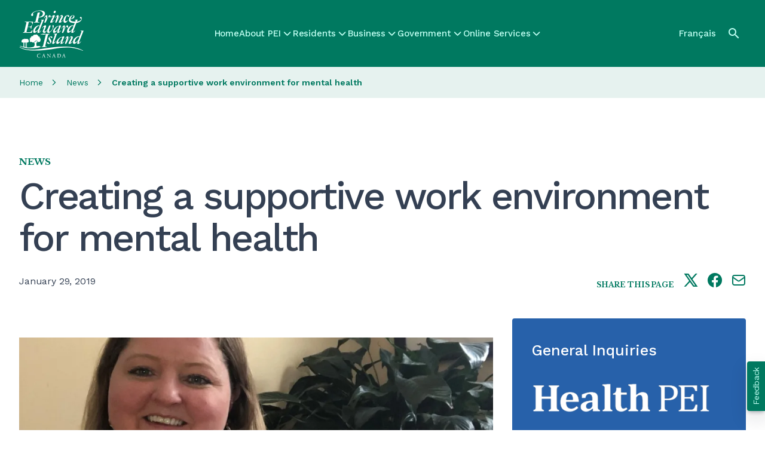

--- FILE ---
content_type: text/plain; charset=UTF-8
request_url: https://www.princeedwardisland.ca/c99a4269-161c-4242-a3f0-28d44fa6ce24?
body_size: 105
content:
{"ssresp":"2","jsrecvd":"true","__uzmaj":"473d2214-4c11-4dbc-92a4-994b65f227bf","__uzmbj":"1768594851","__uzmcj":"709531014952","__uzmdj":"1768594851","jsbd2":"31b72ff7-cbnh-3ad9-116f-62813db84c34"}

--- FILE ---
content_type: text/plain; charset=UTF-8
request_url: https://www.princeedwardisland.ca/c99a4269-161c-4242-a3f0-28d44fa6ce24?
body_size: 389
content:
{"ssresp":"2","jsrecvd":"true","__uzmaj":"1b942cfd-bfbd-48db-a9f0-d5988fa7c8a5","__uzmbj":"1768594851","__uzmcj":"245801043062","__uzmdj":"1768594851","__uzmlj":"Xf6xRjybBt65SCcw6BkGqkapLk5LIU97rA5mPjfwaGg=","__uzmfj":"7f90001b942cfd-bfbd-48db-a9f0-d5988fa7c8a51-17685948514400-002e95500d2fbc8308f10","uzmxj":"7f9000af01d3ca-c167-4cfc-a16d-e355c8729a191-17685948514400-d8a788a302801c1010","dync":"uzmx","jsbd2":"64725ce4-cbnh-3ad9-5813-8425184462c7","mc":{},"mct":"field field--name-body field--type-text-with-summary field--label-hidden rich-text field__item,btn btn-primary mypei-auth-button,ext,form-text,table,field field--name-title field--type-string field--label-hidden,btn mypei-button-primary service-catalog-button,webform-button--submit button button--primary js-form-submit form-submit is-disabled,ew-button ew-button--primary,menu-item"}